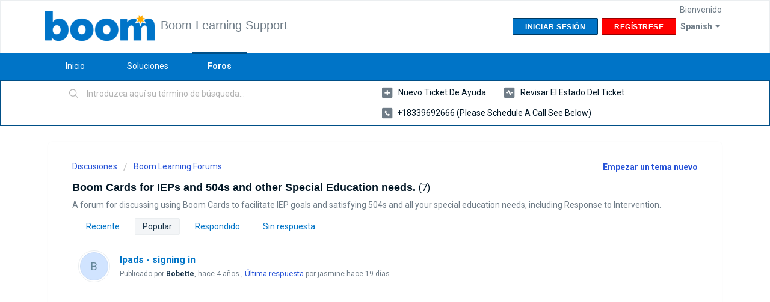

--- FILE ---
content_type: text/html; charset=utf-8
request_url: https://boomlearning.freshdesk.com/es/support/discussions/forums/16000096822/popular
body_size: 7112
content:
<!DOCTYPE html>
       
        <!--[if lt IE 7]><html class="no-js ie6 dew-dsm-theme " lang="es" dir="ltr" data-date-format="non_us"><![endif]-->       
        <!--[if IE 7]><html class="no-js ie7 dew-dsm-theme " lang="es" dir="ltr" data-date-format="non_us"><![endif]-->       
        <!--[if IE 8]><html class="no-js ie8 dew-dsm-theme " lang="es" dir="ltr" data-date-format="non_us"><![endif]-->       
        <!--[if IE 9]><html class="no-js ie9 dew-dsm-theme " lang="es" dir="ltr" data-date-format="non_us"><![endif]-->       
        <!--[if IE 10]><html class="no-js ie10 dew-dsm-theme " lang="es" dir="ltr" data-date-format="non_us"><![endif]-->       
        <!--[if (gt IE 10)|!(IE)]><!--><html class="no-js  dew-dsm-theme " lang="es" dir="ltr" data-date-format="non_us"><!--<![endif]-->
	<head>
		
		<!-- Title for the page -->
<title> Boom Cards for IEPs and 504s and other Special Education needs. : Boom Learning Support </title>

<!-- Meta information -->

      <meta charset="utf-8" />
      <meta http-equiv="X-UA-Compatible" content="IE=edge,chrome=1" />
      <meta name="description" content= "A forum for discussing using Boom Cards to facilitate IEP goals and satisfying 504s and all your special education needs, including Response to Intervention." />
      <meta name="author" content= "" />
       <meta property="og:title" content="Boom Cards for IEPs and 504s and other Special Education needs." />  <meta property="og:url" content="https://help.boomlearning.com/es/support/discussions/forums/16000096822" />  <meta property="og:image" content="https://s3.amazonaws.com/cdn.freshdesk.com/data/helpdesk/attachments/production/16000405802/logo/VwLQjvN_WGKHJyPFYynxEZlTGNLsShwMPg.png?X-Amz-Algorithm=AWS4-HMAC-SHA256&amp;amp;X-Amz-Credential=AKIAS6FNSMY2XLZULJPI%2F20260119%2Fus-east-1%2Fs3%2Faws4_request&amp;amp;X-Amz-Date=20260119T095205Z&amp;amp;X-Amz-Expires=604800&amp;amp;X-Amz-SignedHeaders=host&amp;amp;X-Amz-Signature=1b3a384c0810d6112ab874cc4c302c00b00449af7ad64f35dbac9cc3a841bb28" />  <meta property="og:site_name" content="Boom Learning Support" />  <meta property="og:type" content="article" />  <meta name="twitter:title" content="Boom Cards for IEPs and 504s and other Special Education needs." />  <meta name="twitter:url" content="https://help.boomlearning.com/es/support/discussions/forums/16000096822" />  <meta name="twitter:image" content="https://s3.amazonaws.com/cdn.freshdesk.com/data/helpdesk/attachments/production/16000405802/logo/VwLQjvN_WGKHJyPFYynxEZlTGNLsShwMPg.png?X-Amz-Algorithm=AWS4-HMAC-SHA256&amp;amp;X-Amz-Credential=AKIAS6FNSMY2XLZULJPI%2F20260119%2Fus-east-1%2Fs3%2Faws4_request&amp;amp;X-Amz-Date=20260119T095205Z&amp;amp;X-Amz-Expires=604800&amp;amp;X-Amz-SignedHeaders=host&amp;amp;X-Amz-Signature=1b3a384c0810d6112ab874cc4c302c00b00449af7ad64f35dbac9cc3a841bb28" />  <meta name="twitter:card" content="summary" />  <link rel="canonical" href="https://help.boomlearning.com/es/support/discussions/forums/16000096822" /> 

<!-- Responsive setting -->
<link rel="apple-touch-icon" href="https://s3.amazonaws.com/cdn.freshdesk.com/data/helpdesk/attachments/production/16117570776/fav_icon/nUVlSCHiDiBT3bB107P2k-drNMAyqnpudQ.png" />
        <link rel="apple-touch-icon" sizes="72x72" href="https://s3.amazonaws.com/cdn.freshdesk.com/data/helpdesk/attachments/production/16117570776/fav_icon/nUVlSCHiDiBT3bB107P2k-drNMAyqnpudQ.png" />
        <link rel="apple-touch-icon" sizes="114x114" href="https://s3.amazonaws.com/cdn.freshdesk.com/data/helpdesk/attachments/production/16117570776/fav_icon/nUVlSCHiDiBT3bB107P2k-drNMAyqnpudQ.png" />
        <link rel="apple-touch-icon" sizes="144x144" href="https://s3.amazonaws.com/cdn.freshdesk.com/data/helpdesk/attachments/production/16117570776/fav_icon/nUVlSCHiDiBT3bB107P2k-drNMAyqnpudQ.png" />
        <meta name="viewport" content="width=device-width, initial-scale=1.0, maximum-scale=5.0, user-scalable=yes" /> 
		
		<!-- Adding meta tag for CSRF token -->
		<meta name="csrf-param" content="authenticity_token" />
<meta name="csrf-token" content="luJecH3NzGgkiMxJRH96NNNhyHXEQTO2XrLTRuXf/1UH3LbAeWJVBzBOzpyIDDicFL5rgzXN0+P8X2EVy1biIQ==" />
		<!-- End meta tag for CSRF token -->
		
		<!-- Fav icon for portal -->
		<link rel='shortcut icon' href='https://s3.amazonaws.com/cdn.freshdesk.com/data/helpdesk/attachments/production/16117570776/fav_icon/nUVlSCHiDiBT3bB107P2k-drNMAyqnpudQ.png' />

		<!-- Base stylesheet -->
 
		<link rel="stylesheet" media="print" href="https://assets4.freshdesk.com/assets/cdn/portal_print-6e04b27f27ab27faab81f917d275d593fa892ce13150854024baaf983b3f4326.css" />
	  		<link rel="stylesheet" media="screen" href="https://assets2.freshdesk.com/assets/cdn/falcon_portal_utils-a58414d6bc8bc6ca4d78f5b3f76522e4970de435e68a5a2fedcda0db58f21600.css" />	

		
		<!-- Theme stylesheet -->

		<link href="/support/theme.css?v=4&amp;d=1754430157" media="screen" rel="stylesheet" type="text/css">

		<!-- Google font url if present -->
		<link href='https://fonts.googleapis.com/css?family=Roboto:regular,italic,500,700,700italic' rel='stylesheet' type='text/css' nonce='UVbM91Ouc95dLg88CqO6yA=='>

		<!-- Including default portal based script framework at the top -->
		<script src="https://assets9.freshdesk.com/assets/cdn/portal_head_v2-d07ff5985065d4b2f2826fdbbaef7df41eb75e17b915635bf0413a6bc12fd7b7.js"></script>
		<!-- Including syntexhighlighter for portal -->
		<script src="https://assets2.freshdesk.com/assets/cdn/prism-841b9ba9ca7f9e1bc3cdfdd4583524f65913717a3ab77714a45dd2921531a402.js"></script>

		

		<!-- Access portal settings information via javascript -->
		 <script type="text/javascript">     var portal = {"language":"en","name":"Boom Learning Support","contact_info":"","current_page_name":"topic_list","current_tab":"forums","vault_service":{"url":"https://vault-service.freshworks.com/data","max_try":2,"product_name":"fd"},"current_account_id":393013,"preferences":{"bg_color":"#ffffff","header_color":"#ffffff","help_center_color":"#96CFFB","footer_color":"#002a47","tab_color":"#0074C7","tab_hover_color":"#004f87","btn_background":"#ff0000","btn_primary_background":"#0074C7","base_font":"Roboto","text_color":"#001524","headings_font":"Helvetica Neue","headings_color":"#001524","link_color":"#0074C7","link_color_hover":"#4baffb","input_focus_ring_color":"#ffa900","non_responsive":"false"},"image_placeholders":{"spacer":"https://assets7.freshdesk.com/assets/misc/spacer.gif","profile_thumb":"https://assets7.freshdesk.com/assets/misc/profile_blank_thumb-4a7b26415585aebbd79863bd5497100b1ea52bab8df8db7a1aecae4da879fd96.jpg","profile_medium":"https://assets4.freshdesk.com/assets/misc/profile_blank_medium-1dfbfbae68bb67de0258044a99f62e94144f1cc34efeea73e3fb85fe51bc1a2c.jpg"},"falcon_portal_theme":false};     var attachment_size = 20;     var blocked_extensions = "exe,dll,sys,swf,scr,gzquar,js,jse,class,vb,com,bat,cmd,pif,img,iso,hta,html,msc,msp,cpl,reg,tmp,py,ps,msi,msp,inf,scf,ocx,bin,ws,sh,lnk,gadget,dmg,msh,apk,iqy,pub,jar,zip,rar,sfx,zix,ear,war,arj";     var allowed_extensions = "";     var store = { 
        ticket: {},
        portalLaunchParty: {} };    store.portalLaunchParty.ticketFragmentsEnabled = false;    store.pod = "us-east-1";    store.region = "US"; </script> 


			
	</head>
	<body>
            	
		
		
		
	<header class="banner">
		<div class="banner-wrapper page">
			<div class="banner-title">
				<a href="https://wow.boomlearning.com"class='portal-logo'><span class="portal-img"><i></i>
                    <img src='https://s3.amazonaws.com/cdn.freshdesk.com/data/helpdesk/attachments/production/16000405802/logo/VwLQjvN_WGKHJyPFYynxEZlTGNLsShwMPg.png' alt="Logotipo"
                        onerror="default_image_error(this)" data-type="logo" />
                 </span></a>
				<h1 class="ellipsis heading">Boom Learning Support</h1>
			</div>
			<nav class="banner-nav">
				<div class="banner-language-selector pull-right" data-tabs="tabs"
                data-toggle='tooltip' data-placement="bottom" title=""><ul class="language-options" role="tablist"><li class="dropdown"><h5 class="dropdown-toggle" data-toggle="dropdown"><span>Spanish</span><span class="caret"></span></h5><ul class="dropdown-menu " role="menu" aria-labelledby="dropdownMenu"><li><a class="" tabindex="-1" href="/en/support/discussions/forums/16000096822/popular">English</a></li><li><a class="" tabindex="-1" href="/fr/support/discussions/forums/16000096822/popular">French</a></li><li><a class="active" tabindex="-1" href="/es/support/discussions/forums/16000096822/popular"><span class='icon-dd-tick-dark'></span>Spanish </a></li></ul></li></ul></div> <div class="welcome">Bienvenido <b></b> </div>  <b><a href="/es/support/login"><b>Iniciar sesión</b></a></b> &nbsp;<b><a href="/es/support/signup"><b>Regístrese</b></a></b>
			</nav>
		</div>
	</header>
	<nav class="page-tabs">
		<div class="page no-padding no-header-tabs">
			
				<a data-toggle-dom="#header-tabs" href="#" data-animated="true" class="mobile-icon-nav-menu show-in-mobile"></a>
				<div class="nav-link" id="header-tabs">
					
						
							<a href="/es/support/home" class="">Inicio</a>
						
					
						
							<a href="/es/support/solutions" class="">Soluciones</a>
						
					
						
							<a href="/es/support/discussions" class="active">Foros</a>
						
					
				</div>
			
		</div>
	</nav>

<!-- Search and page links for the page -->

	<section class="help-center-sc rounded-6">
		<div class="page no-padding">
		<div class="hc-search">
			<div class="hc-search-c">
				<form class="hc-search-form print--remove" autocomplete="off" action="/es/support/search/topics" id="hc-search-form" data-csrf-ignore="true">
	<div class="hc-search-input">
	<label for="support-search-input" class="hide">Introduzca aquí su término de búsqueda...</label>
		<input placeholder="Introduzca aquí su término de búsqueda..." type="text"
			name="term" class="special" value=""
            rel="page-search" data-max-matches="10" id="support-search-input">
	</div>
	<div class="hc-search-button">
		<button class="btn btn-primary" aria-label="Buscar" type="submit" autocomplete="off">
			<i class="mobile-icon-search hide-tablet"></i>
			<span class="hide-in-mobile">
				Buscar
			</span>
		</button>
	</div>
</form>
			</div>
		</div>
		<div class="hc-nav  nav-with-contact ">
			 <nav>   <div>
              <a href="/es/support/tickets/new" class="mobile-icon-nav-newticket new-ticket ellipsis" title="Nuevo ticket de ayuda">
                <span> Nuevo ticket de ayuda </span>
              </a>
            </div>   <div>
              <a href="/es/support/tickets" class="mobile-icon-nav-status check-status ellipsis" title="Revisar el estado del ticket">
                <span>Revisar el estado del ticket</span>
              </a>
            </div>   <div> <a href="tel:+18339692666 (please schedule a call see below)" class="mobile-icon-nav-contact contact-info ellipsis">
            <span dir='ltr'>+18339692666 (please schedule a call see below)</span>
           </a> </div>  </nav>
		</div>
		</div>
	</section>



<div class="page">
	
	
	<!-- Search and page links for the page -->
	

	<!-- Notification Messages -->
	 <div class="alert alert-with-close notice hide" id="noticeajax"></div> 

	
	<div class="c-wrapper">		
		<section class="content rounded-6 min-height-on-desktop fc-forum-list preguntas" id="forum-16000096822">

	
		<b class="pull-right"><a href="/es/support/discussions/topics/new?forum_id=16000096822" title="Empezar un tema nuevo">Empezar un tema nuevo</a></b>
	
	<div class="breadcrumb">
		<a href="/es/support/discussions">Discusiones</a>
		<a href="/es/support/discussions/16000020578">Boom Learning Forums</a>
	</div>	
	<i class="page-stamp page-stamp-questions">
		<i class="icon-page-questions"></i>
	</i>
	<div class="list-lead">
		Boom Cards for IEPs and 504s and other Special Education needs. <span class="item-count">7</span>
		<div class="pull-right align-right"></div>
	</div>
	<p class="intro" title="A forum for discussing using Boom Cards to facilitate IEP goals and satisfying 504s and all your special education needs, including Response to Intervention.">
		A forum for discussing using Boom Cards to facilitate IEP goals and satisfying 504s and all your special education needs, including Response to Intervention.
	</p>
	
	<ul class="nav nav-pills nav-filter"><li class=""><a href="/es/support/discussions/forums/16000096822/recent">Reciente</a></li><li class="active"><a href="/es/support/discussions/forums/16000096822/popular">Popular</a></li><li class=""><a href="/es/support/discussions/forums/16000096822/answered">Respondido</a></li><li class=""><a href="/es/support/discussions/forums/16000096822/unanswered">Sin respuesta</a></li></ul>

	
		<div class="c-list topic-list" id="forum-topic-list">					
			
				<div class="c-row c-user-thumb ">
					  <div class="user-pic-thumb image-lazy-load "> <div class="thumb avatar-text circle text-center bg-9"> B  </div> </div> 
					<div class="topic-labels"></div>
					<div class="ellipsis">
												
						<a class="c-link" title="Ipads - signing in" href="/es/support/discussions/topics/16000031702">Ipads - signing in</a>
					</div>				
					<div class="help-text"> 
						Publicado por <b>Bobette</b>,  <span class='timeago' title='Jue, 21 Abr, 2022 a  6:02 A. M.' data-timeago='2022-04-21 06:02:10 -0700' data-livestamp='2022-04-21 06:02:10 -0700'>
			al menos 4 años hace
		   </span> , <a href='/es/support/discussions/topics/16000031702/page/last#post-16000068256'>Última respuesta</a> por jasmine  <span class='timeago' title='Vie, 2 Ene, 2026 a  2:13 A. M.' data-timeago='2026-01-02 02:13:03 -0800' data-livestamp='2026-01-02 02:13:03 -0800'>
			19 días hace
		   </span> 
					</div>
				</div>
			
		</div>			
		
	
</section>
	 

	</div>
	

	

</div>

	<footer class="footer rounded-6">
		<nav class="footer-links page no-padding">
			
					
						<a href="/es/support/home" class="">Inicio</a>
					
						<a href="/es/support/solutions" class="">Soluciones</a>
					
						<a href="/es/support/discussions" class="active">Foros</a>
					
			
			
			  <a href="#portal-cookie-info" rel="freshdialog" data-lazy-load="true" class="cookie-link"
        data-width="450px" title="Por qué nos gustan las Cookies" data-template-footer="">
        Política de Cookies
      </a> <div id="portal-cookie-info" class="hide"><textarea>
        <p>Utilizamos cookies para tratar de darle una mejor experiencia en Freshdesk. </p>
        <p>Si desea saber más sobre el tipo de cookies que utilizamos y sobre la forma y los motivos por los que las usamos, lea nuestra <a href="https://www.freshworks.com/privacy/" target="_blank" rel="nofollow">Política de privacidad</a>. Si no le gustan las cookies, o está a dieta, también puede desactivarlas por completo. Solo tenga en cuenta que en Freshdesk nos encantan las cookies (sobre todo las de virutas de chocolate), y que algunos apartados de Freshdesk podrían no funcionar correctamente si las desactiva.</p>
        <p>También daremos por supuesto que estás de acuerdo con la manera en que usamos las cookies y las acepta, como se describe en nuestra <a href="https://www.freshworks.com/privacy/" target="_blank" rel="nofollow">Política de privacidad</a>, a menos que decidas desactivarlas por completo a través de su navegador. </p>
      </textarea></div> 
		</nav>
	</footer>
	  <div class="copyright">
        <a href=https://freshdesk.es/?utm_source=portal&utm_medium=reflink&utm_campaign=portal_reflink target="_blank" rel="nofollow"> Software de Help Desk </a>
        de Freshdesk
      </div> 




			<script src="https://assets9.freshdesk.com/assets/cdn/portal_bottom-0fe88ce7f44d512c644a48fda3390ae66247caeea647e04d017015099f25db87.js"></script>

		<script src="https://assets4.freshdesk.com/assets/cdn/redactor-642f8cbfacb4c2762350a557838bbfaadec878d0d24e9a0d8dfe90b2533f0e5d.js"></script> 
		<script src="https://assets10.freshdesk.com/assets/cdn/lang/es-d349c1e52dafdfd7c8ce21f8f34014d9646bc6b4e4f452452ea007567fd43eef.js"></script>
		<!-- for i18n-js translations -->
  		<script src="https://assets6.freshdesk.com/assets/cdn/i18n/portal/es-4d1029ab772e33a42b6b6d5ed046cbaf9b983dd0ed95b67135bf52770097a7af.js"></script>
		<!-- Including default portal based script at the bottom -->
		<script nonce="UVbM91Ouc95dLg88CqO6yA==">
//<![CDATA[
	
	jQuery(document).ready(function() {
					
		// Setting the locale for moment js
		moment.lang('es');

		var validation_meassages = {"two_decimal_place_warning":"Value cannot have more than 2 decimal digits","select_atleast_one":"Seleccione al menos una opción.","required":"Este campo es obligatorio.","remote":"Por favor agrega este campo","email":"Por favor ingresa un email valido","url":"Ingrese una direccion valida","date":"ingrese una fecha valida","dateISO":"Ingrese una fecha valida (ISO)","number":"Ingrese un numero valido","digits":"Ingrese solo Digitos","creditcard":"Ingrese numero de targeta de credito","equalTo":"Ingrese el mismo valor nuevamente","integration_no_match":"no hay datos que coincidan...","ember_method_name_reserved":"Este nombre está reservado y no puede utilizarse. Por favor, elija otro nombre."}	

		jQuery.extend(jQuery.validator.messages, validation_meassages );


		jQuery(".call_duration").each(function () {
			var format,time;
			if (jQuery(this).data("time") === undefined) { return; }
			if(jQuery(this).hasClass('freshcaller')){ return; }
			time = jQuery(this).data("time");
			if (time>=3600) {
			 format = "hh:mm:ss";
			} else {
				format = "mm:ss";
			}
			jQuery(this).html(time.toTime(format));
		});
	});

	// Shortcuts variables
	var Shortcuts = {"global":{"help":"?","save":"mod+return","cancel":"esc","search":"/","status_dialog":"mod+alt+return","save_cuctomization":"mod+shift+s"},"app_nav":{"dashboard":"g d","tickets":"g t","social":"g e","solutions":"g s","forums":"g f","customers":"g c","reports":"g r","admin":"g a","ticket_new":"g n","compose_email":"g m"},"pagination":{"previous":"alt+left","next":"alt+right","alt_previous":"j","alt_next":"k"},"ticket_list":{"ticket_show":"return","select":"x","select_all":"shift+x","search_view":"v","show_description":"space","unwatch":"w","delete":"#","pickup":"@","spam":"!","close":"~","silent_close":"alt+shift+`","undo":"z","reply":"r","forward":"f","add_note":"n","scenario":"s"},"ticket_detail":{"toggle_watcher":"w","reply":"r","forward":"f","add_note":"n","close":"~","silent_close":"alt+shift+`","add_time":"m","spam":"!","delete":"#","show_activities_toggle":"}","properties":"p","expand":"]","undo":"z","select_watcher":"shift+w","go_to_next":["j","down"],"go_to_previous":["k","up"],"scenario":"s","pickup":"@","collaboration":"d"},"social_stream":{"search":"s","go_to_next":["j","down"],"go_to_previous":["k","up"],"open_stream":["space","return"],"close":"esc","reply":"r","retweet":"shift+r"},"portal_customizations":{"preview":"mod+shift+p"},"discussions":{"toggle_following":"w","add_follower":"shift+w","reply_topic":"r"}};
	
	// Date formats
	var DATE_FORMATS = {"non_us":{"moment_date_with_week":"ddd, D MMM, YYYY","datepicker":"d M, yy","datepicker_escaped":"d M yy","datepicker_full_date":"D, d M, yy","mediumDate":"d MMM, yyyy"},"us":{"moment_date_with_week":"ddd, MMM D, YYYY","datepicker":"M d, yy","datepicker_escaped":"M d yy","datepicker_full_date":"D, M d, yy","mediumDate":"MMM d, yyyy"}};

	var lang = { 
		loadingText: "Por favor espera...",
		viewAllTickets: "View all tickets"
	};


//]]>
</script> 

		

		
		<script type="text/javascript">
     		I18n.defaultLocale = "en";
     		I18n.locale = "es";
		</script>
			
    	


		<!-- Include dynamic input field script for signup and profile pages (Mint theme) -->

	</body>
</html>
